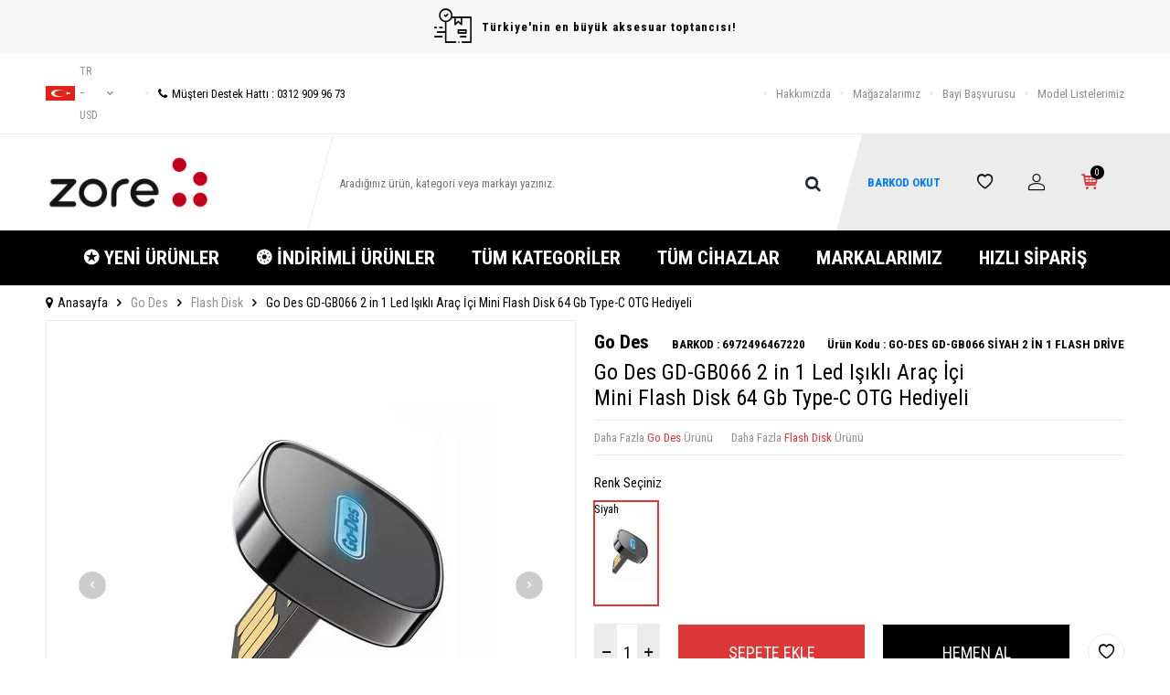

--- FILE ---
content_type: image/svg+xml
request_url: https://www.zoreaksesuar.com/theme/v5-ran/assets/footer/bonus.svg
body_size: 945
content:
<svg xmlns="http://www.w3.org/2000/svg" width="70" height="32" viewBox="0 0 70 32">
    <g fill="none" fill-rule="evenodd">
        <g>
            <g>
                <path fill="#FFF" stroke="#F3F3F3" stroke-width=".821" d="M69.59.41v31.18H.41V.41h69.18z" transform="translate(-775 -5802) translate(775 5802)"/>
                <g fill="#7F7F7F" fill-rule="nonzero">
                    <path d="M8.659 3.461h-3.08V.395c.005-.106-.034-.21-.11-.285-.076-.076-.18-.115-.287-.108H3.85c-.108-.01-.214.028-.29.104-.077.076-.116.182-.106.29V3.46H.396c-.108-.01-.214.028-.29.105-.077.076-.115.183-.104.29v1.329c-.01.107.028.213.104.289.076.076.183.114.29.104h3.057v3.05c-.01.107.028.214.104.29.077.076.183.114.29.104h1.335c.108.01.214-.028.29-.104.077-.076.115-.183.105-.29v-3.04-.01H8.66c.107.01.214-.028.29-.103.076-.076.115-.182.105-.29V3.857c.006-.106-.033-.21-.109-.286-.075-.075-.18-.115-.286-.109zM15.714 6.478V4.977c0-1.445-1.075-2.517-2.452-2.517-.617 0-.976.286-1.149.286-.057 0-.1-.057-.1-.156V.145c.005-.04-.008-.079-.037-.107-.028-.028-.067-.041-.107-.036h-1.348c-.1 0-.144.043-.144.143v8.718c0 .1.045.143.144.143h1.22c.2 0 .115-.286.244-.286.17 0 .501.286 1.148.286 1.491.002 2.581-1.027 2.581-2.528zm-1.65 0c.01.273-.094.538-.287.733-.193.194-.457.301-.732.296-.274.003-.539-.104-.733-.298-.194-.193-.302-.457-.298-.731V4.977c.017-.553.47-.992 1.025-.992.555 0 1.01.44 1.026.992v1.501zM21.583 6.621V4.848c0-1.515-1.062-2.531-2.671-2.531-1.609 0-2.68 1.016-2.68 2.531v1.773c0 1.515 1.06 2.53 2.682 2.53 1.62 0 2.669-1.015 2.669-2.53zm-1.65 0c.01.373-.182.722-.504.911-.322.19-.722.19-1.044 0-.322-.19-.515-.538-.504-.91V4.847c-.01-.372.182-.721.504-.91.322-.19.722-.19 1.044 0 .322.189.515.538.503.91v1.773zM27.507 9.008h-1.362c-.1 0-.144-.043-.144-.143V4.977c0-.565-.46-1.022-1.025-1.022-.566 0-1.025.457-1.025 1.022v3.888c0 .1-.045.143-.145.143h-1.348c-.1 0-.143-.043-.143-.143V2.603c0-.1.042-.143.143-.143h1.22c.215 0 .128.286.243.286.172 0 .517-.286 1.177-.286 1.463 0 2.554 1.029 2.554 2.517v3.888c0 .1-.044.143-.145.143zM33.647 9.008h-1.219c-.2 0-.114-.286-.243-.286-.172 0-.516.286-1.162.286-1.493 0-2.569-1.029-2.569-2.53V2.603c0-.1.043-.143.144-.143h1.363c.04-.005.079.009.107.037.028.028.041.067.037.106v3.875c-.01.273.094.538.287.733.193.194.457.301.731.296.275.004.54-.104.734-.297.195-.194.302-.458.299-.732V2.603c0-.1.044-.143.144-.143h1.347c.04-.005.08.009.107.037.028.028.042.067.037.106v6.262c0 .1-.042.143-.144.143zM39.028 2.803c.532.386.847 1 .847 1.172-.004.052-.038.097-.086.116l-1.177.57c-.022.011-.047.016-.071.016-.058 0-.072-.03-.116-.087-.3-.442-.46-.814-1.047-.814h-.416c-.517 0-.788.184-.788.544 0 .585.788.458 1.965.77 1.162.315 1.707.844 1.707 1.788 0 1.344-.961 2.273-2.468 2.273h-.416c-.803 0-1.42-.228-1.865-.7-.445-.459-.617-.858-.617-.987 0-.043.03-.072.086-.1l1.177-.571c.022-.011.047-.016.072-.014.043 0 .07.042.115.1.286.472.474.815 1.032.815h.416c.517 0 .83-.258.83-.615 0-.572-.804-.443-1.98-.743-1.147-.287-1.679-.826-1.679-1.802 0-1.3.99-2.216 2.41-2.216h.417c.677-.001 1.206.161 1.652.485z" transform="translate(-775 -5802) translate(775 5802) translate(15 12)"/>
                </g>
            </g>
        </g>
    </g>
</svg>


--- FILE ---
content_type: image/svg+xml
request_url: https://www.zoreaksesuar.com/theme/v5-ran/assets/footer/axess.svg
body_size: 887
content:
<svg xmlns="http://www.w3.org/2000/svg" width="70" height="32" viewBox="0 0 70 32">
    <g fill="none" fill-rule="evenodd">
        <g>
            <g>
                <path fill="#FFF" stroke="#F3F3F3" stroke-width=".821" d="M69.59.41v31.18H.41V.41h69.18z" transform="translate(-575 -5802) translate(575 5802)"/>
                <g>
                    <path fill="#7F7F7F" d="M9.444 10.44H6.112l-.155-.869c-.786.733-1.805 1.1-3.056 1.1-.827 0-1.504-.197-2.03-.59C.29 9.639 0 9.018 0 8.222c0-1.066.502-1.808 1.505-2.225.414-.175 1.339-.356 2.776-.543 1.005-.132 1.507-.39 1.507-.772 0-.445-.352-.668-1.055-.668-.693 0-1.07.264-1.132.792H.497c0-1.821 1.478-2.732 4.436-2.732 1.748 0 2.913.321 3.495.963.393.435.59 1.236.59 2.405v3.807c-.01.189.01.377.061.56.072.19.199.357.365.477v.155zM4.359 8.842c1.044 0 1.518-.668 1.422-2.003-.347.147-.71.257-1.08.326-.487.101-.807.2-.963.295-.259.135-.417.407-.406.699.002.455.344.683 1.027.683z" transform="translate(-575 -5802) translate(575 5802) translate(14 11)"/>
                    <path fill="#7F7F7F" d="M8.636 10.44L11.553 6.187 8.869 2.306 12.452 2.306 13.476 4.34 14.563 2.306 18.099 2.306 15.322 6.171 18.13 10.44 14.531 10.44 13.384 8.112 12.205 10.44 8.636 10.44z" transform="translate(-575 -5802) translate(575 5802) translate(14 11)"/>
                    <path fill="#7F7F7F" d="M26.24 7.103h-6.16c-.014.431.156.849.467 1.148.3.297.71.46 1.132.45.579 0 .982-.237 1.21-.711h3.086c-.257.93-.841 1.627-1.752 2.094-.766.393-1.68.59-2.742.589-1.354 0-2.45-.362-3.288-1.086-.891-.768-1.336-1.813-1.336-3.137 0-1.313.444-2.38 1.332-3.198.858-.786 1.95-1.179 3.273-1.179 1.489 0 2.663.466 3.521 1.398.859.931 1.277 2.142 1.256 3.632zm-6.16-1.646h2.933c0-.373-.155-.73-.427-.985-.26-.275-.623-.43-1-.427-1.004 0-1.505.47-1.505 1.412z" transform="translate(-575 -5802) translate(575 5802) translate(14 11)"/>
                    <path fill="#7F7F7F" d="M25.507 7.91h3.07c-.012.28.109.551.327.728.23.18.515.274.806.265.684 0 1.025-.244 1.025-.73 0-.331-.43-.585-1.288-.761-1.252-.271-2.054-.488-2.404-.652-.858-.424-1.287-1.092-1.288-2.003 0-.94.43-1.65 1.288-2.126.682-.372 1.535-.559 2.56-.559 2.544 0 3.888.854 4.032 2.561h-2.932c-.062-.528-.383-.791-.961-.791-.61 0-.914.19-.914.574 0 .28.444.517 1.333.711 1.242.271 2.064.508 2.467.712.889.444 1.334 1.106 1.334 1.986 0 .88-.357 1.566-1.071 2.056-.755.527-1.856.79-3.305.79-1.096 0-1.985-.186-2.667-.559-.858-.465-1.329-1.2-1.412-2.204v.002z" transform="translate(-575 -5802) translate(575 5802) translate(14 11)"/>
                    <path fill="#7F7F7F" d="M33.408 7.91h3.072c-.013.28.107.551.325.73.23.18.516.273.807.264.683 0 1.024-.244 1.024-.73 0-.331-.43-.585-1.288-.761-1.25-.271-2.052-.488-2.404-.652-.859-.424-1.288-1.092-1.288-2.003 0-.94.43-1.65 1.288-2.126.682-.372 1.535-.559 2.56-.559 2.543 0 3.888.854 4.033 2.561H38.6c-.062-.528-.382-.791-.961-.791-.61 0-.914.191-.914.574 0 .28.445.517 1.334.711 1.241.271 2.063.508 2.467.712.889.444 1.333 1.106 1.333 1.986 0 .88-.357 1.565-1.071 2.055-.754.527-1.856.79-3.304.79-1.096 0-1.986-.186-2.668-.559-.858-.464-1.327-1.198-1.408-2.202z" transform="translate(-575 -5802) translate(575 5802) translate(14 11)"/>
                    <path stroke="#7F7F7F" d="M11.128 0L13.437 4.586 15.887 0 11.128 0z" transform="translate(-575 -5802) translate(575 5802) translate(14 11)"/>
                </g>
            </g>
        </g>
    </g>
</svg>


--- FILE ---
content_type: image/svg+xml
request_url: https://www.zoreaksesuar.com/theme/v5-ran/assets/footer/maximum.svg
body_size: 1050
content:
<svg xmlns="http://www.w3.org/2000/svg" width="70" height="32" viewBox="0 0 70 32">
    <g fill="none" fill-rule="evenodd">
        <g>
            <g>
                <path fill="#FFF" stroke="#F3F3F3" stroke-width=".821" d="M69.59.41v31.18H.41V.41h69.18z" transform="translate(-675 -5802) translate(675 5802)"/>
                <path fill="#7F7F7F" d="M13 19.579l.636-4.23c.052-.343.334-.97.774-1.313.476-.38 1.071-.587 1.685-.585.681 0 1.081.163 1.31.288.139.073.266.166.378.275.164-.141.353-.253.558-.33.383-.174.803-.256 1.225-.24.6 0 1.16.189 1.403.425.244.237.326.378.419.788.028.242.023.487-.015.727l-.623 4.19H19.17s.553-3.702.583-3.916c.03-.213.093-.662-.06-.857-.152-.196-.425-.248-.632-.233-.208.015-.637.077-.752.749-.114.672-.65 4.262-.65 4.262H16.08s.577-3.852.603-4.055c.026-.203.063-.684-.214-.858-.277-.175-.778-.135-.981.142-.204.277-.249.41-.319.832s-.587 3.939-.587 3.939H13zm12.105-2.944s-.348.022-.6.044c-.387.026-.768.107-1.132.239-.42.13-.702.52-.689.953 0 .365.207.77.874.813.667.043 1.287-.377 1.287-.377l.26-1.672zm-2.598-2.62s.465-.328 1.635-.502 1.582.044 2.103.421c.52.377.523 1.037.46 1.45-.065.414-.512 3.425-.512 3.425l-.4.305c-.495.356-1.176.548-1.999.624-.822.077-1.88-.138-2.28-1.024-.4-.887-.163-2.01.948-2.566 1.11-.556 2.784-.523 2.784-.523s.125-.494-.148-.731c-.306-.268-.623-.183-1.311-.072-.5.094-.989.239-1.458.432l.178-1.24zm6.292-1.763c.134-.626.612-1.134 1.067-1.134.455 0 .717.508.583 1.134-.134.625-.61 1.134-1.067 1.134-.457 0-.717-.508-.583-1.134zm-2.295 6.576s1.84-2.476 1.877-2.53c.044-.09.044-.194 0-.283-.052-.092-1.17-1.97-1.226-2.076-.055-.106-.125-.313-.025-.726.1-.414.362-.538.481-.557.12-.018.233.026.372.233.14.208 1.253 1.856 1.297 1.93.044.072.127.09.186.006.06-.085 2.35-3.172 2.46-3.322.112-.15.393-.447.664-.487.27-.04.474-.007.663.131.223.174.342.446.318.724-.034.298-.2.555-.465.886-.266.33-2.67 3.202-2.733 3.271-.055.078-.074.176-.05.269.013.091.166.287.22.365l1.5 2.193.772-5.222h1.489l-.881 5.953h-.874l.774 1.13-1.525 1.188s-2.473-4.234-2.512-4.293c-.04-.058-.093-.15-.214 0s-2.047 2.482-2.047 2.482l-.52-1.265zm7.493.748l.636-4.23c.052-.342.333-.967.774-1.312.477-.38 1.073-.586 1.688-.583.682 0 1.08.163 1.31.288.138.074.264.166.374.275.165-.141.354-.253.559-.33.383-.174.803-.256 1.225-.24.6 0 1.158.189 1.403.425.244.237.325.378.418.788.029.244.024.49-.015.731-.065.43-.623 4.19-.623 4.19h-1.581s.558-3.706.584-3.92c.026-.213.093-.662-.06-.857-.152-.196-.425-.248-.632-.233-.208.015-.637.077-.752.749-.114.672-.651 4.262-.651 4.262h-1.577s.577-3.852.603-4.055c.026-.203.066-.688-.213-.86-.28-.171-.777-.134-.98.143-.204.277-.25.41-.319.832-.07.422-.589 3.94-.589 3.94l-1.582-.003zm9.228-5.937h1.57l-.625 4.187c-.044.29-.015.749.258.88.274.13.718.109.904-.05.185-.16.355-.321.45-.83.097-.509.645-4.194.645-4.194h1.552s-.525 3.591-.585 4.027c-.06.435-.273 1.17-.744 1.54-.471.37-.997.561-2.23.561-1.232 0-1.717-.73-1.791-1.199-.074-.468-.022-.923.082-1.563.104-.639.514-3.358.514-3.358zm4.454 5.937l.636-4.23c.052-.342.333-.967.774-1.312.475-.38 1.069-.585 1.681-.583.682 0 1.081.163 1.31.288.14.073.269.166.381.275.165-.141.354-.253.559-.33.383-.174.803-.256 1.225-.24.599 0 1.158.189 1.403.425.244.237.325.378.418.788.029.244.024.49-.015.731l-.622 4.19h-1.582s.551-3.706.584-3.92c.032-.213.093-.662-.06-.857-.152-.196-.425-.248-.632-.233-.208.015-.638.077-.752.749-.114.672-.651 4.262-.651 4.262h-1.577s.577-3.852.603-4.055c.026-.203.063-.684-.215-.858-.278-.175-.777-.135-.98.142-.204.277-.25.41-.319.832-.07.422-.589 3.94-.589 3.94l-1.58-.004z" transform="translate(-675 -5802) translate(675 5802)"/>
            </g>
        </g>
    </g>
</svg>
